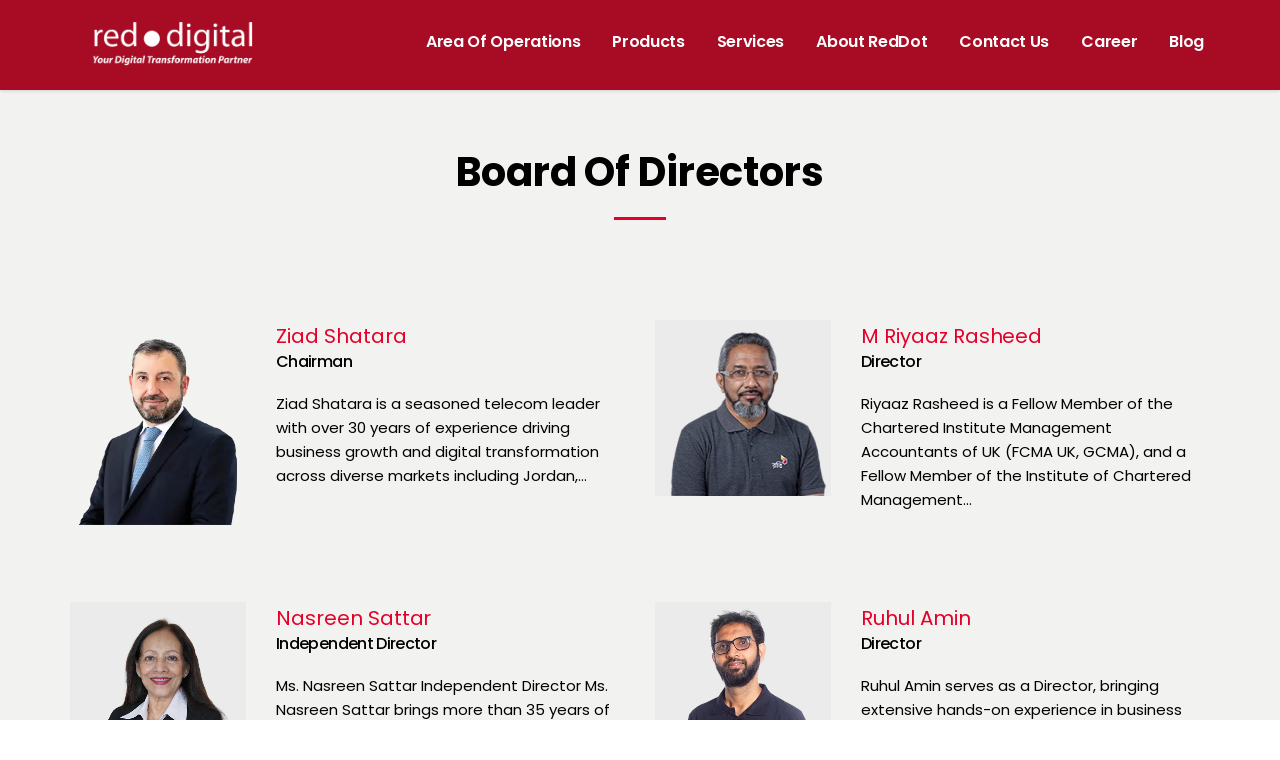

--- FILE ---
content_type: text/html; charset=UTF-8
request_url: https://www.reddotdigitalit.com/board-of-directors/
body_size: 13674
content:
<!DOCTYPE html>
<html lang="en-US">
<head>
    <meta charset="UTF-8">
    <meta name="viewport" content="width=device-width, initial-scale=1">
    <link rel="profile" href="http://gmpg.org/xfn/11">
    <link rel="pingback" href="https://www.reddotdigitalit.com/xmlrpc.php">
    <title>Board Of Directors &#8211; RedDot Digital Limited</title>
<meta name='robots' content='max-image-preview:large' />
<link rel='dns-prefetch' href='//fonts.googleapis.com' />
<link rel='dns-prefetch' href='//s.w.org' />
<link rel="alternate" type="application/rss+xml" title="RedDot Digital Limited &raquo; Feed" href="https://www.reddotdigitalit.com/feed/" />
<link rel="alternate" type="application/rss+xml" title="RedDot Digital Limited &raquo; Comments Feed" href="https://www.reddotdigitalit.com/comments/feed/" />
<link rel='stylesheet' id='wp-block-library-css'  href='https://www.reddotdigitalit.com/wp-includes/css/dist/block-library/style.min.css?ver=5.9.2' type='text/css' media='all' />
<style id='global-styles-inline-css' type='text/css'>
body{--wp--preset--color--black: #000000;--wp--preset--color--cyan-bluish-gray: #abb8c3;--wp--preset--color--white: #ffffff;--wp--preset--color--pale-pink: #f78da7;--wp--preset--color--vivid-red: #cf2e2e;--wp--preset--color--luminous-vivid-orange: #ff6900;--wp--preset--color--luminous-vivid-amber: #fcb900;--wp--preset--color--light-green-cyan: #7bdcb5;--wp--preset--color--vivid-green-cyan: #00d084;--wp--preset--color--pale-cyan-blue: #8ed1fc;--wp--preset--color--vivid-cyan-blue: #0693e3;--wp--preset--color--vivid-purple: #9b51e0;--wp--preset--gradient--vivid-cyan-blue-to-vivid-purple: linear-gradient(135deg,rgba(6,147,227,1) 0%,rgb(155,81,224) 100%);--wp--preset--gradient--light-green-cyan-to-vivid-green-cyan: linear-gradient(135deg,rgb(122,220,180) 0%,rgb(0,208,130) 100%);--wp--preset--gradient--luminous-vivid-amber-to-luminous-vivid-orange: linear-gradient(135deg,rgba(252,185,0,1) 0%,rgba(255,105,0,1) 100%);--wp--preset--gradient--luminous-vivid-orange-to-vivid-red: linear-gradient(135deg,rgba(255,105,0,1) 0%,rgb(207,46,46) 100%);--wp--preset--gradient--very-light-gray-to-cyan-bluish-gray: linear-gradient(135deg,rgb(238,238,238) 0%,rgb(169,184,195) 100%);--wp--preset--gradient--cool-to-warm-spectrum: linear-gradient(135deg,rgb(74,234,220) 0%,rgb(151,120,209) 20%,rgb(207,42,186) 40%,rgb(238,44,130) 60%,rgb(251,105,98) 80%,rgb(254,248,76) 100%);--wp--preset--gradient--blush-light-purple: linear-gradient(135deg,rgb(255,206,236) 0%,rgb(152,150,240) 100%);--wp--preset--gradient--blush-bordeaux: linear-gradient(135deg,rgb(254,205,165) 0%,rgb(254,45,45) 50%,rgb(107,0,62) 100%);--wp--preset--gradient--luminous-dusk: linear-gradient(135deg,rgb(255,203,112) 0%,rgb(199,81,192) 50%,rgb(65,88,208) 100%);--wp--preset--gradient--pale-ocean: linear-gradient(135deg,rgb(255,245,203) 0%,rgb(182,227,212) 50%,rgb(51,167,181) 100%);--wp--preset--gradient--electric-grass: linear-gradient(135deg,rgb(202,248,128) 0%,rgb(113,206,126) 100%);--wp--preset--gradient--midnight: linear-gradient(135deg,rgb(2,3,129) 0%,rgb(40,116,252) 100%);--wp--preset--duotone--dark-grayscale: url('#wp-duotone-dark-grayscale');--wp--preset--duotone--grayscale: url('#wp-duotone-grayscale');--wp--preset--duotone--purple-yellow: url('#wp-duotone-purple-yellow');--wp--preset--duotone--blue-red: url('#wp-duotone-blue-red');--wp--preset--duotone--midnight: url('#wp-duotone-midnight');--wp--preset--duotone--magenta-yellow: url('#wp-duotone-magenta-yellow');--wp--preset--duotone--purple-green: url('#wp-duotone-purple-green');--wp--preset--duotone--blue-orange: url('#wp-duotone-blue-orange');--wp--preset--font-size--small: 13px;--wp--preset--font-size--medium: 20px;--wp--preset--font-size--large: 36px;--wp--preset--font-size--x-large: 42px;}.has-black-color{color: var(--wp--preset--color--black) !important;}.has-cyan-bluish-gray-color{color: var(--wp--preset--color--cyan-bluish-gray) !important;}.has-white-color{color: var(--wp--preset--color--white) !important;}.has-pale-pink-color{color: var(--wp--preset--color--pale-pink) !important;}.has-vivid-red-color{color: var(--wp--preset--color--vivid-red) !important;}.has-luminous-vivid-orange-color{color: var(--wp--preset--color--luminous-vivid-orange) !important;}.has-luminous-vivid-amber-color{color: var(--wp--preset--color--luminous-vivid-amber) !important;}.has-light-green-cyan-color{color: var(--wp--preset--color--light-green-cyan) !important;}.has-vivid-green-cyan-color{color: var(--wp--preset--color--vivid-green-cyan) !important;}.has-pale-cyan-blue-color{color: var(--wp--preset--color--pale-cyan-blue) !important;}.has-vivid-cyan-blue-color{color: var(--wp--preset--color--vivid-cyan-blue) !important;}.has-vivid-purple-color{color: var(--wp--preset--color--vivid-purple) !important;}.has-black-background-color{background-color: var(--wp--preset--color--black) !important;}.has-cyan-bluish-gray-background-color{background-color: var(--wp--preset--color--cyan-bluish-gray) !important;}.has-white-background-color{background-color: var(--wp--preset--color--white) !important;}.has-pale-pink-background-color{background-color: var(--wp--preset--color--pale-pink) !important;}.has-vivid-red-background-color{background-color: var(--wp--preset--color--vivid-red) !important;}.has-luminous-vivid-orange-background-color{background-color: var(--wp--preset--color--luminous-vivid-orange) !important;}.has-luminous-vivid-amber-background-color{background-color: var(--wp--preset--color--luminous-vivid-amber) !important;}.has-light-green-cyan-background-color{background-color: var(--wp--preset--color--light-green-cyan) !important;}.has-vivid-green-cyan-background-color{background-color: var(--wp--preset--color--vivid-green-cyan) !important;}.has-pale-cyan-blue-background-color{background-color: var(--wp--preset--color--pale-cyan-blue) !important;}.has-vivid-cyan-blue-background-color{background-color: var(--wp--preset--color--vivid-cyan-blue) !important;}.has-vivid-purple-background-color{background-color: var(--wp--preset--color--vivid-purple) !important;}.has-black-border-color{border-color: var(--wp--preset--color--black) !important;}.has-cyan-bluish-gray-border-color{border-color: var(--wp--preset--color--cyan-bluish-gray) !important;}.has-white-border-color{border-color: var(--wp--preset--color--white) !important;}.has-pale-pink-border-color{border-color: var(--wp--preset--color--pale-pink) !important;}.has-vivid-red-border-color{border-color: var(--wp--preset--color--vivid-red) !important;}.has-luminous-vivid-orange-border-color{border-color: var(--wp--preset--color--luminous-vivid-orange) !important;}.has-luminous-vivid-amber-border-color{border-color: var(--wp--preset--color--luminous-vivid-amber) !important;}.has-light-green-cyan-border-color{border-color: var(--wp--preset--color--light-green-cyan) !important;}.has-vivid-green-cyan-border-color{border-color: var(--wp--preset--color--vivid-green-cyan) !important;}.has-pale-cyan-blue-border-color{border-color: var(--wp--preset--color--pale-cyan-blue) !important;}.has-vivid-cyan-blue-border-color{border-color: var(--wp--preset--color--vivid-cyan-blue) !important;}.has-vivid-purple-border-color{border-color: var(--wp--preset--color--vivid-purple) !important;}.has-vivid-cyan-blue-to-vivid-purple-gradient-background{background: var(--wp--preset--gradient--vivid-cyan-blue-to-vivid-purple) !important;}.has-light-green-cyan-to-vivid-green-cyan-gradient-background{background: var(--wp--preset--gradient--light-green-cyan-to-vivid-green-cyan) !important;}.has-luminous-vivid-amber-to-luminous-vivid-orange-gradient-background{background: var(--wp--preset--gradient--luminous-vivid-amber-to-luminous-vivid-orange) !important;}.has-luminous-vivid-orange-to-vivid-red-gradient-background{background: var(--wp--preset--gradient--luminous-vivid-orange-to-vivid-red) !important;}.has-very-light-gray-to-cyan-bluish-gray-gradient-background{background: var(--wp--preset--gradient--very-light-gray-to-cyan-bluish-gray) !important;}.has-cool-to-warm-spectrum-gradient-background{background: var(--wp--preset--gradient--cool-to-warm-spectrum) !important;}.has-blush-light-purple-gradient-background{background: var(--wp--preset--gradient--blush-light-purple) !important;}.has-blush-bordeaux-gradient-background{background: var(--wp--preset--gradient--blush-bordeaux) !important;}.has-luminous-dusk-gradient-background{background: var(--wp--preset--gradient--luminous-dusk) !important;}.has-pale-ocean-gradient-background{background: var(--wp--preset--gradient--pale-ocean) !important;}.has-electric-grass-gradient-background{background: var(--wp--preset--gradient--electric-grass) !important;}.has-midnight-gradient-background{background: var(--wp--preset--gradient--midnight) !important;}.has-small-font-size{font-size: var(--wp--preset--font-size--small) !important;}.has-medium-font-size{font-size: var(--wp--preset--font-size--medium) !important;}.has-large-font-size{font-size: var(--wp--preset--font-size--large) !important;}.has-x-large-font-size{font-size: var(--wp--preset--font-size--x-large) !important;}
</style>
<link rel='stylesheet' id='eae-css-css'  href='https://www.reddotdigitalit.com/wp-content/plugins/addon-elements-for-elementor-page-builder/assets/css/eae.min.css?ver=1.12.2' type='text/css' media='all' />
<link rel='stylesheet' id='font-awesome-4-shim-css'  href='https://www.reddotdigitalit.com/wp-content/plugins/elementor/assets/lib/font-awesome/css/v4-shims.min.css?ver=1.0' type='text/css' media='all' />
<link rel='stylesheet' id='font-awesome-5-all-css'  href='https://www.reddotdigitalit.com/wp-content/plugins/elementor/assets/lib/font-awesome/css/all.min.css?ver=1.0' type='text/css' media='all' />
<link rel='stylesheet' id='vegas-css-css'  href='https://www.reddotdigitalit.com/wp-content/plugins/addon-elements-for-elementor-page-builder/assets/lib/vegas/vegas.min.css?ver=2.4.0' type='text/css' media='all' />
<link rel='stylesheet' id='contact-form-7-css'  href='https://www.reddotdigitalit.com/wp-content/plugins/contact-form-7/includes/css/styles.css?ver=5.4' type='text/css' media='all' />
<link rel='stylesheet' id='stm-stm-css'  href='https://www.reddotdigitalit.com/wp-content/uploads/stm_fonts/stm/stm.css?ver=1.0' type='text/css' media='all' />
<link rel='stylesheet' id='rs-plugin-settings-css'  href='https://www.reddotdigitalit.com/wp-content/plugins/revslider/public/assets/css/rs6.css?ver=6.3.9' type='text/css' media='all' />
<style id='rs-plugin-settings-inline-css' type='text/css'>
#rs-demo-id {}
</style>
<link rel='stylesheet' id='bootstrap-css'  href='https://www.reddotdigitalit.com/wp-content/themes/consulting/assets/css/bootstrap.min.css?ver=5.2.5' type='text/css' media='all' />
<link rel='stylesheet' id='font-awesome-css'  href='https://www.reddotdigitalit.com/wp-content/themes/consulting/assets/css/font-awesome.min.css?ver=5.2.5' type='text/css' media='all' />
<link rel='stylesheet' id='consulting-style-css'  href='https://www.reddotdigitalit.com/wp-content/themes/consulting/style.css?ver=5.2.5' type='text/css' media='all' />
<link rel='stylesheet' id='consulting-layout-css'  href='https://www.reddotdigitalit.com/wp-content/themes/consulting/assets/css/layouts/layout_mumbai/main.css?ver=5.2.5' type='text/css' media='all' />
<style id='consulting-layout-inline-css' type='text/css'>
.page_title{ background-repeat: no-repeat !important; background-image: url() !important; }.mtc, .mtc_h:hover{
					color: #000000!important
				}.stc, .stc_h:hover{
					color: #e3002a!important
				}.ttc, .ttc_h:hover{
					color: #e3001a!important
				}.mbc, .mbc_h:hover, .stm-search .stm_widget_search button{
					background-color: #000000!important
				}.sbc, .sbc_h:hover{
					background-color: #e3002a!important
				}.tbc, .tbc_h:hover{
					background-color: #e3001a!important
				}.mbdc, .mbdc_h:hover{
					border-color: #000000!important
				}.sbdc, .sbdc_h:hover{
					border-color: #e3002a!important
				}.tbdc, .tbdc_h:hover{
					border-color: #e3001a!important
				}.staff_list ul li .staff_info { pointer-events: none; } .staff_image { pointer-events: none; } #main{ padding-bottom: 0px !important; } .stm_services.style_6 .item .item_wr { background-color: #f7f7f7 !important; } .wp-caption{ padding: 0; } #bgred{ margin-bottom: 0 !important; } .mobile_grid_landscape .mobile_header .logo_wrapper { background: #A70C24; } #menu_toggle button:before{ background-color: white !important; } #menu_toggle.open button{ background-color: white !important; opacity: 0.05 !important; } #menu_toggle.open button:hover{ background-color: white !important; opacity: 1 !important; } #menu_toggle button{ background-color: white !important; } #menu_toggle button:after{ background-color: white !important; } h3{ margin-bottom: 0 !important; } .elementor-container{ margin-top: 0 !important; } .elementor-widget-wrap{ padding: 0 !important; } .stm-email, .stm-location-2, .stm-iphone{ display: none !important; width: 1px !important; } #contacts-2{ margin-left: 30px !important; } #nav_menu-2{ margin-left: 30px !important; } .page_title{ margin-bottom: 0 !important; } #fullpage{ background-color: #f2f2f1 !important; } .content-area{ background-color: #f2f2f1; } .elementor-element-populated{ background-color: ##f2f2f1 !important; } .top_nav,.header_top{ background-color: #A70C24 !important; color: #000000 !important; padding-top: 10px !important; } .main_menu_nav>li>a { color: #fff !important; } .main_menu_nav>li>a:hover { color: #f1f1f1 !important; font-weight: 500 !important; } .stm_gmap_wrapper .gmap_addresses .owl-dots-wr { display:none } body.sticky_menu.header_style_1 #header .top_nav.affix, body.sticky_menu.header_style_3 #header .top_nav.affix, body.sticky_menu.header_style_4 #header .top_nav.affix, body.sticky_menu.header_style_5 #header .top_nav.affix, body.sticky_menu.header_style_6 #header .top_nav.affix { background-color: #fff; } .stm_gmap_wrapper, .consulting_elementor_gmap { display: none; } .elementor-section.elementor-section-boxed>.elementor-container { margin-top: 0.2rem; } .stm_portfolio_grid .item .item_thumbnail{ height: 200px; } .portfolio_box .stm_portfolio_grid.style_3 .item a .bottom-box{ background-color: #fff; } .portfolio_box .stm_portfolio_grid.style_3 .item .item_thumbnail img { border: 1px solid #ddd; } .staff_list ul li .staff_info { pointer-events: visible; } .icon_box_inner p{ color: #000; } .page-id-1071 .elementor-widget-container p{ color: #000; } .page-id-1071 .elementor-tab-content p span{ color: #000 !important; } .page-id-10317 .elementor-widget-text-editor li{ font-size: 16px !important; line-height: 22px !important; margin: 0 20px 14px !important; } .stm_list-duty li .text{ color: #fff; } .stm_list-duty li .text { opacity: 1; } .stm_list-duty li { font-size: 15px; } #footer .footer_widgets .widget.widget_text p { font-size: 15px; } #footer .footer_widgets .widget.widget_nav_menu ul li { font-size: 15px; } /*.elementor-default .elementor-tab-content ul:not(.elementor-editor-element-settings) li, .elementor-default .elementor-text-editor ul:not(.elementor-editor-element-settings) li, .elementor-default .elementor-widget-text-editor ul:not(.elementor-editor-element-settings) li { font-size: 16px !important; color: #000; }*/ @media only screen and (max-width: 600px) { .elementor-section.elementor-section-boxed>.elementor-container { margin-top: 1.5rem; } } @media only screen and (max-width: 600px){ .mobile_grid_landscape .mobile_header .top_nav_mobile .main_menu_nav>li>a { text-transform: capitalize; background-color: #A70C24 !important; } } @media only screen and (max-width: 1024px){ .mobile_grid_landscape .mobile_header .top_nav_mobile .main_menu_nav>li>a { text-transform: capitalize; } } @media only screen and (max-width: 991px){ .mobile_header .top_nav_mobile .main_menu_nav>li>a { text-transform: capitalize; background-color: #A70C24 !important; } } section#contacts-2 { margin: 0 0 0px ; } .stm_services.style_6 .item .item_wr{ background-color: #fff; } .stm_services.style_6 .item .item_wr .content p { font-size: 16px; line-height: 22px; color: #000; } .stm_services h5 { font-weight: 700; font-size: 20px; } .stm_services .elementor-element .elementor-widget-container { pointer-events: none; } .stm_portfolio .elementor-element .elementor-widget-container { pointer-events: none; } .stm_contacts_widget.style_3 ul li .text{ color: #fff; } .stm_contacts_widget.style_3 ul li .text a{ font-size: 16px; } .mobile_header .header_info .header_socials { padding: 25px 10px; }
</style>
<link rel='stylesheet' id='select2-css'  href='https://www.reddotdigitalit.com/wp-content/themes/consulting/assets/css/select2.min.css?ver=5.2.5' type='text/css' media='all' />
<link rel='stylesheet' id='header_builder-css'  href='https://www.reddotdigitalit.com/wp-content/themes/consulting/assets/css/header_builder.css?ver=5.2.5' type='text/css' media='all' />
<link rel='stylesheet' id='consulting-global-styles-css'  href='https://www.reddotdigitalit.com/wp-content/themes/consulting/assets/css/layouts/global_styles/main.css?ver=5.2.5' type='text/css' media='all' />
<style id='consulting-global-styles-inline-css' type='text/css'>

    
        .elementor-widget-video .eicon-play {
            border-color: #e3001a;
            background-color: #e3001a;
        }

        .elementor-widget-wp-widget-nav_menu ul li,
        .elementor-widget-wp-widget-nav_menu ul li a {
            color: #000000;
        }

        .elementor-widget-wp-widget-nav_menu ul li.current-cat:hover>a,
        .elementor-widget-wp-widget-nav_menu ul li.current-cat>a,
        .elementor-widget-wp-widget-nav_menu ul li.current-menu-item:hover>a,
        .elementor-widget-wp-widget-nav_menu ul li.current-menu-item>a,
        .elementor-widget-wp-widget-nav_menu ul li.current_page_item:hover>a,
        .elementor-widget-wp-widget-nav_menu ul li.current_page_item>a,
        .elementor-widget-wp-widget-nav_menu ul li:hover>a {
            border-left-color: #e3002a;
        }

        div.elementor-widget-button a.elementor-button,
        div.elementor-widget-button .elementor-button {
            background-color: #000000;
        }

        div.elementor-widget-button a.elementor-button:hover,
        div.elementor-widget-button .elementor-button:hover {
            background-color: #e3001a;
            color: #000000;
        }

        .elementor-default .elementor-text-editor ul:not(.elementor-editor-element-settings) li:before,
        .elementor-default .elementor-widget-text-editor ul:not(.elementor-editor-element-settings) li:before {
            color: #e3002a;
        }

        .consulting_elementor_wrapper .elementor-tabs .elementor-tabs-content-wrapper .elementor-tab-mobile-title,
        .consulting_elementor_wrapper .elementor-tabs .elementor-tabs-wrapper .elementor-tab-title {
            background-color: #e3001a;
        }

        .consulting_elementor_wrapper .elementor-tabs .elementor-tabs-content-wrapper .elementor-tab-mobile-title,
        .consulting_elementor_wrapper .elementor-tabs .elementor-tabs-wrapper .elementor-tab-title a {
            color: #000000;
        }

        .consulting_elementor_wrapper .elementor-tabs .elementor-tabs-content-wrapper .elementor-tab-mobile-title.elementor-active,
        .consulting_elementor_wrapper .elementor-tabs .elementor-tabs-wrapper .elementor-tab-title.elementor-active {
            background-color: #000000;
        }

        .consulting_elementor_wrapper .elementor-tabs .elementor-tabs-content-wrapper .elementor-tab-mobile-title.elementor-active,
        .consulting_elementor_wrapper .elementor-tabs .elementor-tabs-wrapper .elementor-tab-title.elementor-active a {
            color: #e3001a;
        }

        .radial-progress .circle .mask .fill {
            background-color: #e3001a;
        }

    

    
</style>
<link rel='stylesheet' id='stm_megamenu-css'  href='https://www.reddotdigitalit.com/wp-content/themes/consulting/inc/megamenu/assets/css/megamenu.css?ver=5.9.2' type='text/css' media='all' />
<link rel='stylesheet' id='elementor-icons-css'  href='https://www.reddotdigitalit.com/wp-content/plugins/elementor/assets/lib/eicons/css/elementor-icons.min.css?ver=5.11.0' type='text/css' media='all' />
<link rel='stylesheet' id='elementor-animations-css'  href='https://www.reddotdigitalit.com/wp-content/plugins/elementor/assets/lib/animations/animations.min.css?ver=3.1.4' type='text/css' media='all' />
<link rel='stylesheet' id='elementor-frontend-css'  href='https://www.reddotdigitalit.com/wp-content/plugins/elementor/assets/css/frontend.min.css?ver=3.1.4' type='text/css' media='all' />
<link rel='stylesheet' id='elementor-post-7082-css'  href='https://www.reddotdigitalit.com/wp-content/uploads/elementor/css/post-7082.css?ver=1683435025' type='text/css' media='all' />
<link rel='stylesheet' id='elementor-post-8680-css'  href='https://www.reddotdigitalit.com/wp-content/uploads/elementor/css/post-8680.css?ver=1760511957' type='text/css' media='all' />
<link rel='stylesheet' id='stm-google-fonts-css'  href='//fonts.googleapis.com/css?family=Poppins%7CPoppins%3A300%2C700%2C400%2C500%2C600&#038;subset=latin%2Clatin-ext%2Cdevanagari&#038;ver=5.2.5' type='text/css' media='all' />
<link rel='stylesheet' id='google-fonts-1-css'  href='https://fonts.googleapis.com/css?family=Roboto%3A100%2C100italic%2C200%2C200italic%2C300%2C300italic%2C400%2C400italic%2C500%2C500italic%2C600%2C600italic%2C700%2C700italic%2C800%2C800italic%2C900%2C900italic%7CRoboto+Slab%3A100%2C100italic%2C200%2C200italic%2C300%2C300italic%2C400%2C400italic%2C500%2C500italic%2C600%2C600italic%2C700%2C700italic%2C800%2C800italic%2C900%2C900italic&#038;ver=5.9.2' type='text/css' media='all' />
<script type='text/javascript' src='https://www.reddotdigitalit.com/wp-includes/js/jquery/jquery.min.js?ver=3.6.0' id='jquery-core-js'></script>
<script type='text/javascript' src='https://www.reddotdigitalit.com/wp-includes/js/jquery/jquery-migrate.min.js?ver=3.3.2' id='jquery-migrate-js'></script>
<script type='text/javascript' src='https://www.reddotdigitalit.com/wp-content/plugins/revslider/public/assets/js/rbtools.min.js?ver=6.3.9' id='tp-tools-js'></script>
<script type='text/javascript' src='https://www.reddotdigitalit.com/wp-content/plugins/revslider/public/assets/js/rs6.min.js?ver=6.3.9' id='revmin-js'></script>
<script type='text/javascript' src='https://www.reddotdigitalit.com/wp-content/themes/consulting/inc/megamenu/assets/js/megamenu.js?ver=5.9.2' id='stm_megamenu-js'></script>
<link rel="https://api.w.org/" href="https://www.reddotdigitalit.com/wp-json/" /><link rel="alternate" type="application/json" href="https://www.reddotdigitalit.com/wp-json/wp/v2/pages/8680" /><link rel="EditURI" type="application/rsd+xml" title="RSD" href="https://www.reddotdigitalit.com/xmlrpc.php?rsd" />
<meta name="generator" content="WordPress 5.9.2" />
<link rel="canonical" href="https://www.reddotdigitalit.com/board-of-directors/" />
<link rel='shortlink' href='https://www.reddotdigitalit.com/?p=8680' />
<link rel="alternate" type="application/json+oembed" href="https://www.reddotdigitalit.com/wp-json/oembed/1.0/embed?url=https%3A%2F%2Fwww.reddotdigitalit.com%2Fboard-of-directors%2F" />
<link rel="alternate" type="text/xml+oembed" href="https://www.reddotdigitalit.com/wp-json/oembed/1.0/embed?url=https%3A%2F%2Fwww.reddotdigitalit.com%2Fboard-of-directors%2F&#038;format=xml" />
		<script>
			( function() {
				window.onpageshow = function( event ) {
					// Defined window.wpforms means that a form exists on a page.
					// If so and back/forward button has been clicked,
					// force reload a page to prevent the submit button state stuck.
					if ( typeof window.wpforms !== 'undefined' && event.persisted ) {
						window.location.reload();
					}
				};
			}() );
		</script>
		        <script type="text/javascript">
            var ajaxurl = 'https://www.reddotdigitalit.com/wp-admin/admin-ajax.php';
            var stm_ajax_load_events = '5e9b7e558e';
            var stm_ajax_load_portfolio = 'f1b5b28f55';
            var stm_ajax_add_event_member_sc = '50cad102d4';
            var stm_custom_register = '2fd28c70b6';
            var stm_get_prices = 'bc8093f285';
            var stm_get_history = '1685f8ab29';
            var consulting_install_plugin = '8c8af20d06';
            var stm_ajax_add_review = '9572402fb0';
        </script>
        <meta name="generator" content="Powered by Slider Revolution 6.3.9 - responsive, Mobile-Friendly Slider Plugin for WordPress with comfortable drag and drop interface." />
<link rel="icon" href="https://www.reddotdigitalit.com/wp-content/uploads/2021/06/cropped-r.d-32x32.png" sizes="32x32" />
<link rel="icon" href="https://www.reddotdigitalit.com/wp-content/uploads/2021/06/cropped-r.d-192x192.png" sizes="192x192" />
<link rel="apple-touch-icon" href="https://www.reddotdigitalit.com/wp-content/uploads/2021/06/cropped-r.d-180x180.png" />
<meta name="msapplication-TileImage" content="https://www.reddotdigitalit.com/wp-content/uploads/2021/06/cropped-r.d-270x270.png" />
<script type="text/javascript">function setREVStartSize(e){
			//window.requestAnimationFrame(function() {				 
				window.RSIW = window.RSIW===undefined ? window.innerWidth : window.RSIW;	
				window.RSIH = window.RSIH===undefined ? window.innerHeight : window.RSIH;	
				try {								
					var pw = document.getElementById(e.c).parentNode.offsetWidth,
						newh;
					pw = pw===0 || isNaN(pw) ? window.RSIW : pw;
					e.tabw = e.tabw===undefined ? 0 : parseInt(e.tabw);
					e.thumbw = e.thumbw===undefined ? 0 : parseInt(e.thumbw);
					e.tabh = e.tabh===undefined ? 0 : parseInt(e.tabh);
					e.thumbh = e.thumbh===undefined ? 0 : parseInt(e.thumbh);
					e.tabhide = e.tabhide===undefined ? 0 : parseInt(e.tabhide);
					e.thumbhide = e.thumbhide===undefined ? 0 : parseInt(e.thumbhide);
					e.mh = e.mh===undefined || e.mh=="" || e.mh==="auto" ? 0 : parseInt(e.mh,0);		
					if(e.layout==="fullscreen" || e.l==="fullscreen") 						
						newh = Math.max(e.mh,window.RSIH);					
					else{					
						e.gw = Array.isArray(e.gw) ? e.gw : [e.gw];
						for (var i in e.rl) if (e.gw[i]===undefined || e.gw[i]===0) e.gw[i] = e.gw[i-1];					
						e.gh = e.el===undefined || e.el==="" || (Array.isArray(e.el) && e.el.length==0)? e.gh : e.el;
						e.gh = Array.isArray(e.gh) ? e.gh : [e.gh];
						for (var i in e.rl) if (e.gh[i]===undefined || e.gh[i]===0) e.gh[i] = e.gh[i-1];
											
						var nl = new Array(e.rl.length),
							ix = 0,						
							sl;					
						e.tabw = e.tabhide>=pw ? 0 : e.tabw;
						e.thumbw = e.thumbhide>=pw ? 0 : e.thumbw;
						e.tabh = e.tabhide>=pw ? 0 : e.tabh;
						e.thumbh = e.thumbhide>=pw ? 0 : e.thumbh;					
						for (var i in e.rl) nl[i] = e.rl[i]<window.RSIW ? 0 : e.rl[i];
						sl = nl[0];									
						for (var i in nl) if (sl>nl[i] && nl[i]>0) { sl = nl[i]; ix=i;}															
						var m = pw>(e.gw[ix]+e.tabw+e.thumbw) ? 1 : (pw-(e.tabw+e.thumbw)) / (e.gw[ix]);					
						newh =  (e.gh[ix] * m) + (e.tabh + e.thumbh);
					}				
					if(window.rs_init_css===undefined) window.rs_init_css = document.head.appendChild(document.createElement("style"));					
					document.getElementById(e.c).height = newh+"px";
					window.rs_init_css.innerHTML += "#"+e.c+"_wrapper { height: "+newh+"px }";				
				} catch(e){
					console.log("Failure at Presize of Slider:" + e)
				}					   
			//});
		  };</script>
<style type="text/css" title="dynamic-css" class="options-output">.top_nav_wr .top_nav .logo a img{width:175px;}body,
					body .vc_general.vc_btn3 small,
					.default_widgets .widget.widget_nav_menu ul li .children li,
					.default_widgets .widget.widget_categories ul li .children li,
					.default_widgets .widget.widget_product_categories ul li .children li,
					.stm_sidebar .widget.widget_nav_menu ul li .children li,
					.stm_sidebar .widget.widget_categories ul li .children li,
					.stm_sidebar .widget.widget_product_categories ul li .children li,
					.shop_widgets .widget.widget_nav_menu ul li .children li,
					.shop_widgets .widget.widget_categories ul li .children li,
					.shop_widgets .widget.widget_product_categories ul li .children li,
					body.header_style_4 .header_top .icon_text .text strong{font-family:Poppins;}.elementor-progress-text, .elementor-tab-title a, .consulting_heading_font,.elementor-widget-wp-widget-nav_menu ul li, .elementor-button-text, .elementor-tab-title h1, .h1,
					h2, .h2,
					h3, .h3,
					h4, .h4,
					h5, .h5,
					h6, .h6,
					.top_nav .top_nav_wrapper > ul,
					.top_nav .icon_text strong,
					.stm_testimonials .item .testimonial-info .testimonial-text .name,
					.stats_counter .counter_title,
					.stm_contact .stm_contact_info .stm_contact_job,
					.vacancy_table_wr .vacancy_table thead th,
					.testimonials_carousel .testimonial .info .position,
					.testimonials_carousel .testimonial .info .company,
					.stm_gmap_wrapper .gmap_addresses .addresses .item .title,
					.company_history > ul > li .year,
					.stm_contacts_widget,
					.stm_works_wr.grid .stm_works .item .item_wr .title,
					.stm_works_wr.grid_with_filter .stm_works .item .info .title,
					body .vc_general.vc_btn3,
					.consulting-rev-title,
					.consulting-rev-title-2,
					.consulting-rev-title-3,
					.consulting-rev-text,
					body .vc_tta-container .vc_tta.vc_general.vc_tta-tabs.theme_style .vc_tta-tabs-container .vc_tta-tabs-list .vc_tta-tab a,
					strong, b,
					.button,
					.woocommerce a.button,
					.woocommerce button.button,
					.woocommerce input.button,
					.woocommerce-cart .wc-proceed-to-checkout a.checkout-button,
					.woocommerce input.button.alt,
					.request_callback p,
					ul.comment-list .comment .comment-author,
					.page-numbers .page-numbers,
					#footer .footer_widgets .widget.widget_recent_entries ul li a,
					.default_widgets .widget.widget_nav_menu ul li,
					.default_widgets .widget.widget_categories ul li,
					.default_widgets .widget.widget_product_categories ul li,
					.stm_sidebar .widget.widget_nav_menu ul li, .stm_sidebar .widget.widget_categories ul li,
					.stm_sidebar .widget.widget_product_categories ul li,
					.shop_widgets .widget.widget_nav_menu ul li,
					.shop_widgets .widget.widget_categories ul li,
					.shop_widgets .widget.widget_product_categories ul li,
					.default_widgets .widget.widget_recent_entries ul li a,
					.stm_sidebar .widget.widget_recent_entries ul li a,
					.shop_widgets .widget.widget_recent_entries ul li a,
					.staff_bottom_wr .staff_bottom .infos .info,
					.woocommerce .widget_price_filter .price_slider_amount .button,
					.woocommerce ul.product_list_widget li .product-title,
					.woocommerce ul.products li.product .price,
					.woocommerce a.added_to_cart,
					.woocommerce div.product .woocommerce-tabs ul.tabs li a,
					.woocommerce div.product form.cart .variations label,
					.woocommerce table.shop_table th,
					.woocommerce-cart table.cart th.product-name a,
					.woocommerce-cart table.cart td.product-name a,
					.woocommerce-cart table.cart th .amount,
					.woocommerce-cart table.cart td .amount,
					.stm_services .item .item_wr .content .read_more,
					.staff_list ul li .staff_info .staff_department,
					.stm_partner.style_2 .stm_partner_content .position,
					.wpb_text_column ul li,
					.comment-body .comment-text ul li,
					body.header_style_4 .header_top .icon_text.big .text strong,
					.info_box .read_more,
					.stm_services_tabs .service_tab_item .service_name,
					.stm_services_tabs .services_categories ul li a,
					.stm_services_tabs .service_tab_item .service_cost,
					.vc_custom_heading .subtitle,
					.stm_gmap_wrapper .gmap_addresses .addresses .item .title,
					.info_box h4,
					.testimonials_carousel.style_2 .item .testimonial-info .testimonial-text .name,
					.staff_carousel_item .staff_department,
					body.header_style_5 .header_top .info-text strong,
					.stm_works_wr.grid_2.style_1 .stm_works .item .item_wr .title,
					.stm_works_wr.grid_2.style_2 .stm_works .item .item_wr .title,
					.stm_works_wr.grid_with_filter.style_1 .stm_works .item .item_wr .title,
					.stm_works_wr.grid_with_filter.style_2 .stm_works .item .item_wr .title,
					body.header_style_7 .side_nav .main_menu_nav > li > a,
					body.header_style_7 .side_nav .main_menu_nav > li ul li a,
					body.header_style_5 .header_top .info-text b{font-family:Poppins;}body{font-weight:400;}body{font-size:16px;}p{font-size:16px;}h1, .h1{font-size:60px;}h1, .h1{text-transform:none;}h2, .h2{font-size:40px;}h2, .h2{line-height:44px;}h2, .h2{text-transform:none;}h3, .h3{font-size:28px;}h3, .h3{line-height:28px;}h4, .h4{font-size:26px;}h5, .h5{font-size:20px;}h6, .h6{font-size:18px;}</style>
<style id="wpforms-css-vars-root">
				:root {
					--wpforms-field-border-radius: 3px;
--wpforms-field-border-style: solid;
--wpforms-field-border-size: 1px;
--wpforms-field-background-color: #ffffff;
--wpforms-field-border-color: rgba( 0, 0, 0, 0.25 );
--wpforms-field-border-color-spare: rgba( 0, 0, 0, 0.25 );
--wpforms-field-text-color: rgba( 0, 0, 0, 0.7 );
--wpforms-field-menu-color: #ffffff;
--wpforms-label-color: rgba( 0, 0, 0, 0.85 );
--wpforms-label-sublabel-color: rgba( 0, 0, 0, 0.55 );
--wpforms-label-error-color: #d63637;
--wpforms-button-border-radius: 3px;
--wpforms-button-border-style: none;
--wpforms-button-border-size: 1px;
--wpforms-button-background-color: #066aab;
--wpforms-button-border-color: #066aab;
--wpforms-button-text-color: #ffffff;
--wpforms-page-break-color: #066aab;
--wpforms-background-image: none;
--wpforms-background-position: center center;
--wpforms-background-repeat: no-repeat;
--wpforms-background-size: cover;
--wpforms-background-width: 100px;
--wpforms-background-height: 100px;
--wpforms-background-color: rgba( 0, 0, 0, 0 );
--wpforms-background-url: none;
--wpforms-container-padding: 0px;
--wpforms-container-border-style: none;
--wpforms-container-border-width: 1px;
--wpforms-container-border-color: #000000;
--wpforms-container-border-radius: 3px;
--wpforms-field-size-input-height: 43px;
--wpforms-field-size-input-spacing: 15px;
--wpforms-field-size-font-size: 16px;
--wpforms-field-size-line-height: 19px;
--wpforms-field-size-padding-h: 14px;
--wpforms-field-size-checkbox-size: 16px;
--wpforms-field-size-sublabel-spacing: 5px;
--wpforms-field-size-icon-size: 1;
--wpforms-label-size-font-size: 16px;
--wpforms-label-size-line-height: 19px;
--wpforms-label-size-sublabel-font-size: 14px;
--wpforms-label-size-sublabel-line-height: 17px;
--wpforms-button-size-font-size: 17px;
--wpforms-button-size-height: 41px;
--wpforms-button-size-padding-h: 15px;
--wpforms-button-size-margin-top: 10px;
--wpforms-container-shadow-size-box-shadow: none;

				}
			</style></head>
<body class="page-template-default page page-id-8680 site_layout_mumbai  header_style_6 sticky_menu title_box_image_added mobile_grid_landscape vc_sidebar_page elementor-default elementor-kit-7082 elementor-page elementor-page-8680">
<svg xmlns="http://www.w3.org/2000/svg" viewBox="0 0 0 0" width="0" height="0" focusable="false" role="none" style="visibility: hidden; position: absolute; left: -9999px; overflow: hidden;" ><defs><filter id="wp-duotone-dark-grayscale"><feColorMatrix color-interpolation-filters="sRGB" type="matrix" values=" .299 .587 .114 0 0 .299 .587 .114 0 0 .299 .587 .114 0 0 .299 .587 .114 0 0 " /><feComponentTransfer color-interpolation-filters="sRGB" ><feFuncR type="table" tableValues="0 0.49803921568627" /><feFuncG type="table" tableValues="0 0.49803921568627" /><feFuncB type="table" tableValues="0 0.49803921568627" /><feFuncA type="table" tableValues="1 1" /></feComponentTransfer><feComposite in2="SourceGraphic" operator="in" /></filter></defs></svg><svg xmlns="http://www.w3.org/2000/svg" viewBox="0 0 0 0" width="0" height="0" focusable="false" role="none" style="visibility: hidden; position: absolute; left: -9999px; overflow: hidden;" ><defs><filter id="wp-duotone-grayscale"><feColorMatrix color-interpolation-filters="sRGB" type="matrix" values=" .299 .587 .114 0 0 .299 .587 .114 0 0 .299 .587 .114 0 0 .299 .587 .114 0 0 " /><feComponentTransfer color-interpolation-filters="sRGB" ><feFuncR type="table" tableValues="0 1" /><feFuncG type="table" tableValues="0 1" /><feFuncB type="table" tableValues="0 1" /><feFuncA type="table" tableValues="1 1" /></feComponentTransfer><feComposite in2="SourceGraphic" operator="in" /></filter></defs></svg><svg xmlns="http://www.w3.org/2000/svg" viewBox="0 0 0 0" width="0" height="0" focusable="false" role="none" style="visibility: hidden; position: absolute; left: -9999px; overflow: hidden;" ><defs><filter id="wp-duotone-purple-yellow"><feColorMatrix color-interpolation-filters="sRGB" type="matrix" values=" .299 .587 .114 0 0 .299 .587 .114 0 0 .299 .587 .114 0 0 .299 .587 .114 0 0 " /><feComponentTransfer color-interpolation-filters="sRGB" ><feFuncR type="table" tableValues="0.54901960784314 0.98823529411765" /><feFuncG type="table" tableValues="0 1" /><feFuncB type="table" tableValues="0.71764705882353 0.25490196078431" /><feFuncA type="table" tableValues="1 1" /></feComponentTransfer><feComposite in2="SourceGraphic" operator="in" /></filter></defs></svg><svg xmlns="http://www.w3.org/2000/svg" viewBox="0 0 0 0" width="0" height="0" focusable="false" role="none" style="visibility: hidden; position: absolute; left: -9999px; overflow: hidden;" ><defs><filter id="wp-duotone-blue-red"><feColorMatrix color-interpolation-filters="sRGB" type="matrix" values=" .299 .587 .114 0 0 .299 .587 .114 0 0 .299 .587 .114 0 0 .299 .587 .114 0 0 " /><feComponentTransfer color-interpolation-filters="sRGB" ><feFuncR type="table" tableValues="0 1" /><feFuncG type="table" tableValues="0 0.27843137254902" /><feFuncB type="table" tableValues="0.5921568627451 0.27843137254902" /><feFuncA type="table" tableValues="1 1" /></feComponentTransfer><feComposite in2="SourceGraphic" operator="in" /></filter></defs></svg><svg xmlns="http://www.w3.org/2000/svg" viewBox="0 0 0 0" width="0" height="0" focusable="false" role="none" style="visibility: hidden; position: absolute; left: -9999px; overflow: hidden;" ><defs><filter id="wp-duotone-midnight"><feColorMatrix color-interpolation-filters="sRGB" type="matrix" values=" .299 .587 .114 0 0 .299 .587 .114 0 0 .299 .587 .114 0 0 .299 .587 .114 0 0 " /><feComponentTransfer color-interpolation-filters="sRGB" ><feFuncR type="table" tableValues="0 0" /><feFuncG type="table" tableValues="0 0.64705882352941" /><feFuncB type="table" tableValues="0 1" /><feFuncA type="table" tableValues="1 1" /></feComponentTransfer><feComposite in2="SourceGraphic" operator="in" /></filter></defs></svg><svg xmlns="http://www.w3.org/2000/svg" viewBox="0 0 0 0" width="0" height="0" focusable="false" role="none" style="visibility: hidden; position: absolute; left: -9999px; overflow: hidden;" ><defs><filter id="wp-duotone-magenta-yellow"><feColorMatrix color-interpolation-filters="sRGB" type="matrix" values=" .299 .587 .114 0 0 .299 .587 .114 0 0 .299 .587 .114 0 0 .299 .587 .114 0 0 " /><feComponentTransfer color-interpolation-filters="sRGB" ><feFuncR type="table" tableValues="0.78039215686275 1" /><feFuncG type="table" tableValues="0 0.94901960784314" /><feFuncB type="table" tableValues="0.35294117647059 0.47058823529412" /><feFuncA type="table" tableValues="1 1" /></feComponentTransfer><feComposite in2="SourceGraphic" operator="in" /></filter></defs></svg><svg xmlns="http://www.w3.org/2000/svg" viewBox="0 0 0 0" width="0" height="0" focusable="false" role="none" style="visibility: hidden; position: absolute; left: -9999px; overflow: hidden;" ><defs><filter id="wp-duotone-purple-green"><feColorMatrix color-interpolation-filters="sRGB" type="matrix" values=" .299 .587 .114 0 0 .299 .587 .114 0 0 .299 .587 .114 0 0 .299 .587 .114 0 0 " /><feComponentTransfer color-interpolation-filters="sRGB" ><feFuncR type="table" tableValues="0.65098039215686 0.40392156862745" /><feFuncG type="table" tableValues="0 1" /><feFuncB type="table" tableValues="0.44705882352941 0.4" /><feFuncA type="table" tableValues="1 1" /></feComponentTransfer><feComposite in2="SourceGraphic" operator="in" /></filter></defs></svg><svg xmlns="http://www.w3.org/2000/svg" viewBox="0 0 0 0" width="0" height="0" focusable="false" role="none" style="visibility: hidden; position: absolute; left: -9999px; overflow: hidden;" ><defs><filter id="wp-duotone-blue-orange"><feColorMatrix color-interpolation-filters="sRGB" type="matrix" values=" .299 .587 .114 0 0 .299 .587 .114 0 0 .299 .587 .114 0 0 .299 .587 .114 0 0 " /><feComponentTransfer color-interpolation-filters="sRGB" ><feFuncR type="table" tableValues="0.098039215686275 1" /><feFuncG type="table" tableValues="0 0.66274509803922" /><feFuncB type="table" tableValues="0.84705882352941 0.41960784313725" /><feFuncA type="table" tableValues="1 1" /></feComponentTransfer><feComposite in2="SourceGraphic" operator="in" /></filter></defs></svg><div id="wrapper">
    <div id="fullpage" class="content_wrapper">
                        <header id="header">
                                                                                                    
                        <div class="header_top clearfix">
                            <div class="container">
                                <div class="header_top_wrapper">
                                                                            <div class="logo media-left media-middle">
                                                                                                                                                <a href="https://www.reddotdigitalit.com/"><img
                                                                src="https://www.reddotdigitalit.com/wp-content/uploads/2024/03/RedDot-Logo-White.png"
                                                                style="width: 175px; height: px;"
                                                                alt="RedDot Digital Limited"/></a>
                                                                                                                                    </div>
                                                                        <div class="top_nav media-body media-middle">
                                                                                <div class="top_nav_wrapper clearfix">
                                            <ul id="menu-main-menu" class="main_menu_nav"><li id="menu-item-11454" class="menu-item menu-item-type-custom menu-item-object-custom menu-item-11454"><a href="#area-of-operations">Area Of Operations</a></li>
<li id="menu-item-12934" class="menu-item menu-item-type-custom menu-item-object-custom menu-item-12934"><a href="#products">Products</a></li>
<li id="menu-item-12941" class="menu-item menu-item-type-custom menu-item-object-custom menu-item-12941"><a href="#services">Services</a></li>
<li id="menu-item-7749" class="menu-item menu-item-type-post_type menu-item-object-page menu-item-7749"><a href="https://www.reddotdigitalit.com/aboutus/">About RedDot</a></li>
<li id="menu-item-7753" class="menu-item menu-item-type-post_type menu-item-object-page menu-item-7753"><a href="https://www.reddotdigitalit.com/contact-us/">Contact Us</a></li>
<li id="menu-item-8960" class="menu-item menu-item-type-custom menu-item-object-custom menu-item-8960"><a href="https://www.robi.com.bd/en/personal/career">Career</a></li>
<li id="menu-item-13668" class="menu-item menu-item-type-taxonomy menu-item-object-category menu-item-13668"><a href="https://www.reddotdigitalit.com/category/blog/">Blog</a></li>
</ul>                                        </div>
                                    </div>
                                </div>
                            </div>
                        </div>

                                        <div class="mobile_header">
                        <div class="logo_wrapper clearfix">
                            <div class="logo">
                                                                    <a href="https://www.reddotdigitalit.com/"><img
                                                src="https://www.reddotdigitalit.com/wp-content/uploads/2024/03/RedDot-Logo-White.png"
                                                style="width: 175px; height: px;"
                                                alt="RedDot Digital Limited"/></a>
                                                            </div>
                            <div id="menu_toggle">
                                <button></button>
                            </div>
                        </div>
                        <div class="header_info">
                            <div class="top_nav_mobile">
                                <ul id="menu-main-menu-1" class="main_menu_nav"><li class="menu-item menu-item-type-custom menu-item-object-custom menu-item-11454"><a href="#area-of-operations">Area Of Operations</a></li>
<li class="menu-item menu-item-type-custom menu-item-object-custom menu-item-12934"><a href="#products">Products</a></li>
<li class="menu-item menu-item-type-custom menu-item-object-custom menu-item-12941"><a href="#services">Services</a></li>
<li class="menu-item menu-item-type-post_type menu-item-object-page menu-item-7749"><a href="https://www.reddotdigitalit.com/aboutus/">About RedDot</a></li>
<li class="menu-item menu-item-type-post_type menu-item-object-page menu-item-7753"><a href="https://www.reddotdigitalit.com/contact-us/">Contact Us</a></li>
<li class="menu-item menu-item-type-custom menu-item-object-custom menu-item-8960"><a href="https://www.robi.com.bd/en/personal/career">Career</a></li>
<li class="menu-item menu-item-type-taxonomy menu-item-object-category menu-item-13668"><a href="https://www.reddotdigitalit.com/category/blog/">Blog</a></li>
</ul>                            </div>
                                                        
                        </div>
                    </div>
                                    </header>
        <div id="main" >
                        <div class="">

	<div class="content-area">

		
<article id="post-8680" class="consulting_elementor_wrapper post-8680 page type-page status-publish hentry">

	<div class="entry-content">
		            <div class="text_block consulting_elementor_wrapper clearfix">
                		<div data-elementor-type="wp-page" data-elementor-id="8680" class="elementor elementor-8680" data-elementor-settings="[]">
							<div class="elementor-section-wrap">
							<section class="has_eae_slider elementor-section elementor-top-section elementor-element elementor-element-20b2380 elementor-section-boxed elementor-section-height-default elementor-section-height-default" data-id="20b2380" data-element_type="section">
						<div class="elementor-container elementor-column-gap-default">
					<div class="has_eae_slider elementor-column elementor-col-100 elementor-top-column elementor-element elementor-element-34df24d" data-id="34df24d" data-element_type="column">
			<div class="elementor-widget-wrap elementor-element-populated">
								<div class="elementor-element elementor-element-23b0fb4 elementor-widget elementor-widget-spacer" data-id="23b0fb4" data-element_type="widget" data-widget_type="spacer.default">
				<div class="elementor-widget-container">
					<div class="elementor-spacer">
			<div class="elementor-spacer-inner"></div>
		</div>
				</div>
				</div>
					</div>
		</div>
							</div>
		</section>
				<section class="has_eae_slider elementor-section elementor-top-section elementor-element elementor-element-616d7990 elementor-section-boxed elementor-section-height-default elementor-section-height-default" data-id="616d7990" data-element_type="section" data-settings="{&quot;background_background&quot;:&quot;classic&quot;}">
						<div class="elementor-container elementor-column-gap-default">
					<div class="has_eae_slider elementor-column elementor-col-100 elementor-top-column elementor-element elementor-element-1194c490" data-id="1194c490" data-element_type="column">
			<div class="elementor-widget-wrap elementor-element-populated">
								<div class="elementor-element elementor-element-5c45590e elementor-widget elementor-widget-vc_custom_heading" data-id="5c45590e" data-element_type="widget" data-widget_type="vc_custom_heading.default">
				<div class="elementor-widget-container">
			<div class=" vc_custom_heading  consulting_heading_font  text_align_center" ><h2 style="text-align: center;font-weight:700" class="consulting-custom-title">Board Of Directors</h2></div>		</div>
				</div>
				<div class="elementor-element elementor-element-0a0f6f5 elementor-widget elementor-widget-spacer" data-id="0a0f6f5" data-element_type="widget" data-widget_type="spacer.default">
				<div class="elementor-widget-container">
					<div class="elementor-spacer">
			<div class="elementor-spacer-inner"></div>
		</div>
				</div>
				</div>
				<div class="elementor-element elementor-element-56b20367 elementor-widget elementor-widget-stm_staff_list" data-id="56b20367" data-element_type="widget" data-widget_type="stm_staff_list.default">
				<div class="elementor-widget-container">
			

    
        <div class="staff_list consulting_elementor_staff_list grid cols_2 img_default">
            <ul class="staff_with_icons">
                                    <li>
                                                                                                            <div class="staff_image">
                                    <a href="https://www.reddotdigitalit.com/staff/ziad-shatara/">
                                        <img loading="lazy" width="300" height="349" src="https://www.reddotdigitalit.com/wp-content/uploads/2025/10/opcos-smart-ziad.webp" class="attachment-consulting-image-550x550-croped size-consulting-image-550x550-croped wp-post-image" alt="ziad-shatara" srcset="https://www.reddotdigitalit.com/wp-content/uploads/2025/10/opcos-smart-ziad.webp 300w, https://www.reddotdigitalit.com/wp-content/uploads/2025/10/opcos-smart-ziad-258x300.webp 258w" sizes="(max-width: 300px) 100vw, 300px" />                                    </a>
                                    <ul class="staff_socials hidden">
                                                                                    <li class="staff_facebook">
                                                <a href="#"><i
                                                        class="fa fa-facebook"></i></a>
                                            </li>
                                                                                                                            <li class="staff_twitter">
                                                <a href="#"><i
                                                        class="fa fa-twitter"></i></a>
                                            </li>
                                                                                                                            <li class="staff_google_plus">
                                                <a href="#"><i
                                                        class="fa fa-google-plus"></i></a>
                                            </li>
                                                                                                                            <li class="staff_linkedin">
                                                <a href="#"><i
                                                        class="fa fa-linkedin"></i></a>
                                            </li>
                                                                            </ul>
                                </div>
                                                        <div class="staff_info">
                                <h4 class="no_stripe">
                                    <a href="https://www.reddotdigitalit.com/staff/ziad-shatara/" class="secondary_font_color_hv text_decoration_none">Ziad Shatara</a>
                                </h4>
                                                                    <div class="staff_department">
                                        Chairman                                    </div>
                                                                                                    <p>Ziad Shatara is a seasoned telecom leader with over 30 years of experience driving business growth and digital transformation across diverse markets including Jordan,...</p>
                                                                                                    <a class="read_more" href="https://www.reddotdigitalit.com/staff/ziad-shatara/">
                                        <span>view profile</span>
                                        <i class=" fa fa-chevron-right stm_icon"></i>
                                    </a>
                                                            </div>
                                            </li>
                                    <li>
                                                                                                            <div class="staff_image">
                                    <a href="https://www.reddotdigitalit.com/staff/m-riyaaz-rasheed-2/">
                                        <img width="225" height="225" src="https://www.reddotdigitalit.com/wp-content/uploads/2021/05/Cropped_Image-2.png" class="attachment-consulting-image-550x550-croped size-consulting-image-550x550-croped wp-post-image" alt="" loading="lazy" srcset="https://www.reddotdigitalit.com/wp-content/uploads/2021/05/Cropped_Image-2.png 225w, https://www.reddotdigitalit.com/wp-content/uploads/2021/05/Cropped_Image-2-150x150.png 150w, https://www.reddotdigitalit.com/wp-content/uploads/2021/05/Cropped_Image-2-50x50.png 50w" sizes="(max-width: 225px) 100vw, 225px" />                                    </a>
                                    <ul class="staff_socials hidden">
                                                                                                                                                                                                    </ul>
                                </div>
                                                        <div class="staff_info">
                                <h4 class="no_stripe">
                                    <a href="https://www.reddotdigitalit.com/staff/m-riyaaz-rasheed-2/" class="secondary_font_color_hv text_decoration_none">M Riyaaz Rasheed</a>
                                </h4>
                                                                    <div class="staff_department">
                                        Director                                    </div>
                                                                                                    <p>Riyaaz Rasheed is a Fellow Member of the Chartered Institute Management Accountants of UK (FCMA UK, GCMA), and a Fellow Member of the Institute of Chartered Management...</p>
                                                                                                    <a class="read_more" href="https://www.reddotdigitalit.com/staff/m-riyaaz-rasheed-2/">
                                        <span>view profile</span>
                                        <i class=" fa fa-chevron-right stm_icon"></i>
                                    </a>
                                                            </div>
                                            </li>
                                    <li>
                                                                                                            <div class="staff_image">
                                    <a href="https://www.reddotdigitalit.com/staff/nasreen-sattar/">
                                        <img width="1200" height="1200" src="https://www.reddotdigitalit.com/wp-content/uploads/2024/04/NasreenSattar.png" class="attachment-consulting-image-550x550-croped size-consulting-image-550x550-croped wp-post-image" alt="" loading="lazy" srcset="https://www.reddotdigitalit.com/wp-content/uploads/2024/04/NasreenSattar.png 1200w, https://www.reddotdigitalit.com/wp-content/uploads/2024/04/NasreenSattar-300x300.png 300w, https://www.reddotdigitalit.com/wp-content/uploads/2024/04/NasreenSattar-1024x1024.png 1024w, https://www.reddotdigitalit.com/wp-content/uploads/2024/04/NasreenSattar-150x150.png 150w, https://www.reddotdigitalit.com/wp-content/uploads/2024/04/NasreenSattar-768x768.png 768w, https://www.reddotdigitalit.com/wp-content/uploads/2024/04/NasreenSattar-50x50.png 50w, https://www.reddotdigitalit.com/wp-content/uploads/2024/04/NasreenSattar-320x320.png 320w, https://www.reddotdigitalit.com/wp-content/uploads/2024/04/NasreenSattar-900x900.png 900w" sizes="(max-width: 1200px) 100vw, 1200px" />                                    </a>
                                    <ul class="staff_socials hidden">
                                                                                                                                                                                                    </ul>
                                </div>
                                                        <div class="staff_info">
                                <h4 class="no_stripe">
                                    <a href="https://www.reddotdigitalit.com/staff/nasreen-sattar/" class="secondary_font_color_hv text_decoration_none">Nasreen Sattar</a>
                                </h4>
                                                                    <div class="staff_department">
                                        Independent Director                                    </div>
                                                                                                    <p>Ms. Nasreen Sattar Independent Director Ms. Nasreen Sattar brings more than 35 years of experience in the financial sector, with a career rooted in banking both in Bangladesh...</p>
                                                                                                    <a class="read_more" href="https://www.reddotdigitalit.com/staff/nasreen-sattar/">
                                        <span>view profile</span>
                                        <i class=" fa fa-chevron-right stm_icon"></i>
                                    </a>
                                                            </div>
                                            </li>
                                    <li>
                                                                                                            <div class="staff_image">
                                    <a href="https://www.reddotdigitalit.com/staff/r-amin/">
                                        <img width="373" height="385" src="https://www.reddotdigitalit.com/wp-content/uploads/2018/01/Ruhul_Amin-removebg-preview-1-removebg-preview.png" class="attachment-consulting-image-550x550-croped size-consulting-image-550x550-croped wp-post-image" alt="" loading="lazy" srcset="https://www.reddotdigitalit.com/wp-content/uploads/2018/01/Ruhul_Amin-removebg-preview-1-removebg-preview.png 373w, https://www.reddotdigitalit.com/wp-content/uploads/2018/01/Ruhul_Amin-removebg-preview-1-removebg-preview-291x300.png 291w" sizes="(max-width: 373px) 100vw, 373px" />                                    </a>
                                    <ul class="staff_socials hidden">
                                                                                    <li class="staff_facebook">
                                                <a href="#"><i
                                                        class="fa fa-facebook"></i></a>
                                            </li>
                                                                                                                            <li class="staff_twitter">
                                                <a href="#"><i
                                                        class="fa fa-twitter"></i></a>
                                            </li>
                                                                                                                            <li class="staff_google_plus">
                                                <a href="#"><i
                                                        class="fa fa-google-plus"></i></a>
                                            </li>
                                                                                                                            <li class="staff_linkedin">
                                                <a href="#"><i
                                                        class="fa fa-linkedin"></i></a>
                                            </li>
                                                                            </ul>
                                </div>
                                                        <div class="staff_info">
                                <h4 class="no_stripe">
                                    <a href="https://www.reddotdigitalit.com/staff/r-amin/" class="secondary_font_color_hv text_decoration_none">Ruhul Amin</a>
                                </h4>
                                                                    <div class="staff_department">
                                        Director                                    </div>
                                                                                                    <p>Ruhul Amin serves as a Director, bringing extensive hands-on experience in business leadership to the role</p>
                                                                                                    <a class="read_more" href="https://www.reddotdigitalit.com/staff/r-amin/">
                                        <span>view profile</span>
                                        <i class=" fa fa-chevron-right stm_icon"></i>
                                    </a>
                                                            </div>
                                            </li>
                                    <li>
                                                                                                            <div class="staff_image">
                                    <a href="https://www.reddotdigitalit.com/staff/m-shahedul-alam/">
                                        <img width="312" height="313" src="https://www.reddotdigitalit.com/wp-content/uploads/2018/01/Cropped_Image-3.png" class="attachment-consulting-image-550x550-croped size-consulting-image-550x550-croped wp-post-image" alt="" loading="lazy" srcset="https://www.reddotdigitalit.com/wp-content/uploads/2018/01/Cropped_Image-3.png 312w, https://www.reddotdigitalit.com/wp-content/uploads/2018/01/Cropped_Image-3-300x300.png 300w, https://www.reddotdigitalit.com/wp-content/uploads/2018/01/Cropped_Image-3-150x150.png 150w, https://www.reddotdigitalit.com/wp-content/uploads/2018/01/Cropped_Image-3-50x50.png 50w" sizes="(max-width: 312px) 100vw, 312px" />                                    </a>
                                    <ul class="staff_socials hidden">
                                                                                    <li class="staff_facebook">
                                                <a href="#"><i
                                                        class="fa fa-facebook"></i></a>
                                            </li>
                                                                                                                            <li class="staff_twitter">
                                                <a href="#"><i
                                                        class="fa fa-twitter"></i></a>
                                            </li>
                                                                                                                            <li class="staff_google_plus">
                                                <a href="#"><i
                                                        class="fa fa-google-plus"></i></a>
                                            </li>
                                                                                                                            <li class="staff_linkedin">
                                                <a href="#"><i
                                                        class="fa fa-linkedin"></i></a>
                                            </li>
                                                                            </ul>
                                </div>
                                                        <div class="staff_info">
                                <h4 class="no_stripe">
                                    <a href="https://www.reddotdigitalit.com/staff/m-shahedul-alam/" class="secondary_font_color_hv text_decoration_none">Mohammed Shahedul Alam</a>
                                </h4>
                                                                    <div class="staff_department">
                                        Director                                    </div>
                                                                                                    <p>Shahed Alam has been serving as the Chief Corporate and Regulatory Officer at Robi Axiata Limited since June 2019</p>
                                                                                                    <a class="read_more" href="https://www.reddotdigitalit.com/staff/m-shahedul-alam/">
                                        <span>view profile</span>
                                        <i class=" fa fa-chevron-right stm_icon"></i>
                                    </a>
                                                            </div>
                                            </li>
                                    <li>
                                                                                                            <div class="staff_image">
                                    <a href="https://www.reddotdigitalit.com/staff/adil-h-noble/">
                                        <img width="500" height="483" src="https://www.reddotdigitalit.com/wp-content/uploads/2015/05/Noble-removebg-preview-1.png" class="attachment-consulting-image-550x550-croped size-consulting-image-550x550-croped wp-post-image" alt="" loading="lazy" srcset="https://www.reddotdigitalit.com/wp-content/uploads/2015/05/Noble-removebg-preview-1.png 500w, https://www.reddotdigitalit.com/wp-content/uploads/2015/05/Noble-removebg-preview-1-300x290.png 300w" sizes="(max-width: 500px) 100vw, 500px" />                                    </a>
                                    <ul class="staff_socials hidden">
                                                                                                                                                                                                    </ul>
                                </div>
                                                        <div class="staff_info">
                                <h4 class="no_stripe">
                                    <a href="https://www.reddotdigitalit.com/staff/adil-h-noble/" class="secondary_font_color_hv text_decoration_none">Md. Adil Hossain Noble</a>
                                </h4>
                                                                    <div class="staff_department">
                                        Director                                    </div>
                                                                                                    <p>Md. Adil Hossain Noble was appointed as the Chief Enterprise Business Officer in June 2019</p>
                                                                                                    <a class="read_more" href="https://www.reddotdigitalit.com/staff/adil-h-noble/">
                                        <span>view profile</span>
                                        <i class=" fa fa-chevron-right stm_icon"></i>
                                    </a>
                                                            </div>
                                            </li>
                                    <li>
                                                                                                            <div class="staff_image">
                                    <a href="https://www.reddotdigitalit.com/staff/hasib-mustabsir-ceo/">
                                        <img width="500" height="500" src="https://www.reddotdigitalit.com/wp-content/uploads/2022/05/Cropped_Image-removebg-preview.jpg" class="attachment-consulting-image-550x550-croped size-consulting-image-550x550-croped wp-post-image" alt="" loading="lazy" srcset="https://www.reddotdigitalit.com/wp-content/uploads/2022/05/Cropped_Image-removebg-preview.jpg 500w, https://www.reddotdigitalit.com/wp-content/uploads/2022/05/Cropped_Image-removebg-preview-300x300.jpg 300w, https://www.reddotdigitalit.com/wp-content/uploads/2022/05/Cropped_Image-removebg-preview-150x150.jpg 150w, https://www.reddotdigitalit.com/wp-content/uploads/2022/05/Cropped_Image-removebg-preview-50x50.jpg 50w, https://www.reddotdigitalit.com/wp-content/uploads/2022/05/Cropped_Image-removebg-preview-320x320.jpg 320w" sizes="(max-width: 500px) 100vw, 500px" />                                    </a>
                                    <ul class="staff_socials hidden">
                                                                                                                                                                                                    </ul>
                                </div>
                                                        <div class="staff_info">
                                <h4 class="no_stripe">
                                    <a href="https://www.reddotdigitalit.com/staff/hasib-mustabsir-ceo/" class="secondary_font_color_hv text_decoration_none">Hasib Mustabsir</a>
                                </h4>
                                                                    <div class="staff_department">
                                        Chief Executive Officer &amp; Managing Director                                    </div>
                                                                                                    <p>Hasib Mustabsir joined RedDot Digital Limited as Chief Executive Officer (CEO) in October 2021.</p>
                                                                                                    <a class="read_more" href="https://www.reddotdigitalit.com/staff/hasib-mustabsir-ceo/">
                                        <span>view profile</span>
                                        <i class=" fa fa-chevron-right stm_icon"></i>
                                    </a>
                                                            </div>
                                            </li>
                                            </ul>

        </div>

    

		</div>
				</div>
					</div>
		</div>
							</div>
		</section>
						</div>
					</div>
		            </div>
					</div>
	
</article>
	</div>

    </div> <!--.container-->
    </div> <!--#main-->
    </div> <!--.content_wrapper-->
            
        <footer id="footer" class="footer style_1">
            
                                                <div class="widgets_row">
                        <div class="container">
                            <div class="footer_widgets">
                                <div class="row">
                                                                            <div class="col-lg-4 col-md-4 col-sm-6 col-xs-12">
                                                                                                                                                                                                        <div class="footer_logo">
                                                            <a href="https://www.reddotdigitalit.com/">
                                                                <img src="https://www.reddotdigitalit.com/wp-content/uploads/2023/02/RedDot-Logo-White.png"
                                                                     alt="RedDot Digital Limited"/>
                                                            </a>
                                                        </div>
                                                                                                                                                                                                                                                                                                                                                                                                <section id="text-3" class="widget widget_text">			<div class="textwidget"><p>RedDot Digital Limited is a 100% subsidiary company of Robi Axiata PLC, the second largest mobile network operator in Bangladesh offering IT &amp; Digital solutions.</p>
<div id="gtx-anchor" style="position: absolute; visibility: hidden; left: 499.273px; top: 19px; width: 56.5703px; height: 18px;"></div>
<div class="jfk-bubble gtx-bubble" style="visibility: visible; left: -62px; top: 47px; opacity: 1;" role="alertdialog" aria-describedby="bubble-2">
<div id="bubble-2" class="jfk-bubble-content-id">
<div id="gtx-host" style="min-width: 200px; max-width: 400px;"></div>
</div>
<div class="jfk-bubble-closebtn-id jfk-bubble-closebtn" tabindex="0" role="button" aria-label="Close"></div>
<div class="jfk-bubble-arrow-id jfk-bubble-arrow jfk-bubble-arrowup" style="left: 517.773px;">
<div class="jfk-bubble-arrowimplbefore"></div>
<div class="jfk-bubble-arrowimplafter"></div>
</div>
</div>
</div>
		</section>                                        </div>
                                                                            <div class="col-lg-4 col-md-4 col-sm-6 col-xs-12">
                                                                                        <section id="contacts-2" class="widget widget_contacts"><h4 class="widget_title no_stripe">Contact</h4><ul class="stm_list-duty heading-font"></ul></section><section id="contacts-5" class="widget widget_contacts"><ul class="stm_list-duty heading-font"><li class="widget_contacts_address"><div class="icon"><i class="stm-location-2"></i></div><div class="text">Corporate Office: <br />
 57 & 57/A, Uday Tower (15th Floor), Gulshan 1, Gulshan Avenue, Dhaka 1212 , Bangladesh</div></li></ul></section><section id="contacts-3" class="widget widget_contacts"><ul class="stm_list-duty heading-font"><li class="widget_contacts_address"><div class="icon"><i class="stm-location-2"></i></div><div class="text">Registered Office. Ward: 03, Holding: B - 2, Bangabandhu Hi Tech City, Kaliakair, Gazipur, Dhaka - 1751, Bangladesh</div></li><li class="widget_contacts_phone"><div class="icon"><i class="stm-iphone"></i></div><div class="text">+880 18-86443344</div></li><li class="widget_contacts_email"><div class="icon"><i class="stm-email"></i></div><div class="text"><a href="mailto:support@reddotdigitalit.com">support@reddotdigitalit.com</a><br /></div></li></ul></section>                                        </div>
                                                                            <div class="col-lg-4 col-md-4 col-sm-6 col-xs-12">
                                                                                        <section id="nav_menu-2" class="widget widget_nav_menu"><h4 class="widget_title no_stripe">Quick Links</h4><div class="menu-footer-menu-container"><ul id="menu-footer-menu" class="menu"><li id="menu-item-8203" class="menu-item menu-item-type-post_type menu-item-object-page menu-item-8203"><a href="https://www.reddotdigitalit.com/aboutus/">About RedDot</a></li>
<li id="menu-item-12988" class="menu-item menu-item-type-custom menu-item-object-custom menu-item-12988"><a>Services</a></li>
<li id="menu-item-12987" class="menu-item menu-item-type-custom menu-item-object-custom menu-item-12987"><a>Products</a></li>
<li id="menu-item-8206" class="menu-item menu-item-type-post_type menu-item-object-page menu-item-8206"><a href="https://www.reddotdigitalit.com/contact-us/">Contact Us</a></li>
<li id="menu-item-8962" class="menu-item menu-item-type-custom menu-item-object-custom menu-item-8962"><a href="https://www.robi.com.bd/en/personal/career">Career</a></li>
<li id="menu-item-10325" class="menu-item menu-item-type-post_type menu-item-object-page menu-item-10325"><a href="https://www.reddotdigitalit.com/privacy-notice/">Privacy Notice</a></li>
<li id="menu-item-13732" class="menu-item menu-item-type-post_type menu-item-object-page menu-item-13732"><a href="https://www.reddotdigitalit.com/abac-policy/">ABAC policy</a></li>
</ul></div></section>                                        </div>
                                                                    </div>
                            </div>
                        </div>
                    </div>
                            
                            <div class="copyright_row">
                    <div class="container">
                        <div class="copyright_row_wr">
                                                                                                <div class="socials">
                                        <ul>
                                                                                            <li>
                                                    <a href="https://www.facebook.com/reddotdigitalit" target="_blank"
                                                       class="social-facebook">
                                                        <i class="fa fa-facebook"></i>
                                                    </a>
                                                </li>
                                                                                            <li>
                                                    <a href="https://www.linkedin.com/company/reddotdigitalit" target="_blank"
                                                       class="social-linkedin">
                                                        <i class="fa fa-linkedin"></i>
                                                    </a>
                                                </li>
                                                                                    </ul>
                                    </div>
                                                                                                                        <div class="copyright">
                                                                            © 2026   All rights reserved | RedDot Digital Limited                                                                    </div>
                                                    </div>
                    </div>
                </div>
                    </footer>
            </div> <!--#wrapper-->
<link rel='stylesheet' id='slick-css'  href='https://www.reddotdigitalit.com/wp-content/themes/consulting/assets/css/slick.css?ver=5.2.5' type='text/css' media='all' />
<script type='text/javascript' id='eae-main-js-extra'>
/* <![CDATA[ */
var eae = {"ajaxurl":"https:\/\/www.reddotdigitalit.com\/wp-admin\/admin-ajax.php","current_url":"aHR0cHM6Ly93d3cucmVkZG90ZGlnaXRhbGl0LmNvbS9ib2FyZC1vZi1kaXJlY3RvcnMv","breakpoints":{"xs":0,"sm":480,"md":768,"lg":1025,"xl":1440,"xxl":1600}};
var eae_editor = {"plugin_url":"https:\/\/www.reddotdigitalit.com\/wp-content\/plugins\/addon-elements-for-elementor-page-builder\/"};
/* ]]> */
</script>
<script type='text/javascript' src='https://www.reddotdigitalit.com/wp-content/plugins/addon-elements-for-elementor-page-builder/assets/js/eae.min.js?ver=1.12.2' id='eae-main-js'></script>
<script type='text/javascript' src='https://www.reddotdigitalit.com/wp-content/plugins/elementor/assets/lib/font-awesome/js/v4-shims.min.js?ver=1.0' id='font-awesome-4-shim-js'></script>
<script type='text/javascript' src='https://www.reddotdigitalit.com/wp-content/plugins/addon-elements-for-elementor-page-builder/assets/js/animated-main.min.js?ver=1.0' id='animated-main-js'></script>
<script type='text/javascript' src='https://www.reddotdigitalit.com/wp-content/plugins/addon-elements-for-elementor-page-builder/assets/js/particles.min.js?ver=2.0.0' id='eae-particles-js'></script>
<script type='text/javascript' src='https://www.reddotdigitalit.com/wp-content/plugins/addon-elements-for-elementor-page-builder/assets/lib/magnific.min.js?ver=1.1.0' id='wts-magnific-js'></script>
<script type='text/javascript' src='https://www.reddotdigitalit.com/wp-content/plugins/addon-elements-for-elementor-page-builder/assets/lib/vegas/vegas.min.js?ver=2.4.0' id='vegas-js'></script>
<script type='text/javascript' src='https://www.reddotdigitalit.com/wp-includes/js/dist/vendor/regenerator-runtime.min.js?ver=0.13.9' id='regenerator-runtime-js'></script>
<script type='text/javascript' src='https://www.reddotdigitalit.com/wp-includes/js/dist/vendor/wp-polyfill.min.js?ver=3.15.0' id='wp-polyfill-js'></script>
<script type='text/javascript' src='https://www.reddotdigitalit.com/wp-includes/js/dist/hooks.min.js?ver=1e58c8c5a32b2e97491080c5b10dc71c' id='wp-hooks-js'></script>
<script type='text/javascript' src='https://www.reddotdigitalit.com/wp-includes/js/dist/i18n.min.js?ver=30fcecb428a0e8383d3776bcdd3a7834' id='wp-i18n-js'></script>
<script type='text/javascript' id='wp-i18n-js-after'>
wp.i18n.setLocaleData( { 'text direction\u0004ltr': [ 'ltr' ] } );
</script>
<script type='text/javascript' src='https://www.reddotdigitalit.com/wp-includes/js/dist/vendor/lodash.min.js?ver=4.17.19' id='lodash-js'></script>
<script type='text/javascript' id='lodash-js-after'>
window.lodash = _.noConflict();
</script>
<script type='text/javascript' src='https://www.reddotdigitalit.com/wp-includes/js/dist/url.min.js?ver=5d9169e30a8883667fee1a7b5dd0fb51' id='wp-url-js'></script>
<script type='text/javascript' id='wp-api-fetch-js-translations'>
( function( domain, translations ) {
	var localeData = translations.locale_data[ domain ] || translations.locale_data.messages;
	localeData[""].domain = domain;
	wp.i18n.setLocaleData( localeData, domain );
} )( "default", { "locale_data": { "messages": { "": {} } } } );
</script>
<script type='text/javascript' src='https://www.reddotdigitalit.com/wp-includes/js/dist/api-fetch.min.js?ver=17766b2bf644140bbb233ce86db2174c' id='wp-api-fetch-js'></script>
<script type='text/javascript' id='wp-api-fetch-js-after'>
wp.apiFetch.use( wp.apiFetch.createRootURLMiddleware( "https://www.reddotdigitalit.com/wp-json/" ) );
wp.apiFetch.nonceMiddleware = wp.apiFetch.createNonceMiddleware( "33ad026370" );
wp.apiFetch.use( wp.apiFetch.nonceMiddleware );
wp.apiFetch.use( wp.apiFetch.mediaUploadMiddleware );
wp.apiFetch.nonceEndpoint = "https://www.reddotdigitalit.com/wp-admin/admin-ajax.php?action=rest-nonce";
</script>
<script type='text/javascript' id='contact-form-7-js-extra'>
/* <![CDATA[ */
var wpcf7 = [];
/* ]]> */
</script>
<script type='text/javascript' src='https://www.reddotdigitalit.com/wp-content/plugins/contact-form-7/includes/js/index.js?ver=5.4' id='contact-form-7-js'></script>
<script type='text/javascript' src='https://www.reddotdigitalit.com/wp-content/themes/consulting/assets/js/bootstrap.min.js?ver=5.2.5' id='bootstrap-js'></script>
<script type='text/javascript' src='https://www.reddotdigitalit.com/wp-content/themes/consulting/assets/js/select2.min.js?ver=5.2.5' id='select2-js'></script>
<script type='text/javascript' src='https://www.reddotdigitalit.com/wp-content/themes/consulting/assets/js/custom.js?ver=5.2.5' id='consulting-custom-js'></script>
<script type='text/javascript' src='https://www.reddotdigitalit.com/wp-content/themes/consulting/assets/js/slick.min.js?ver=5.2.5' id='slick-js'></script>
<script type='text/javascript' src='https://www.reddotdigitalit.com/wp-content/plugins/elementor/assets/js/webpack.runtime.min.js?ver=3.1.4' id='elementor-webpack-runtime-js'></script>
<script type='text/javascript' src='https://www.reddotdigitalit.com/wp-content/plugins/elementor/assets/js/frontend-modules.min.js?ver=3.1.4' id='elementor-frontend-modules-js'></script>
<script type='text/javascript' src='https://www.reddotdigitalit.com/wp-includes/js/jquery/ui/core.min.js?ver=1.13.1' id='jquery-ui-core-js'></script>
<script type='text/javascript' src='https://www.reddotdigitalit.com/wp-content/plugins/elementor/assets/lib/dialog/dialog.min.js?ver=4.8.1' id='elementor-dialog-js'></script>
<script type='text/javascript' src='https://www.reddotdigitalit.com/wp-content/plugins/elementor/assets/lib/waypoints/waypoints.min.js?ver=4.0.2' id='elementor-waypoints-js'></script>
<script type='text/javascript' src='https://www.reddotdigitalit.com/wp-content/plugins/elementor/assets/lib/share-link/share-link.min.js?ver=3.1.4' id='share-link-js'></script>
<script type='text/javascript' src='https://www.reddotdigitalit.com/wp-content/plugins/elementor/assets/lib/swiper/swiper.min.js?ver=5.3.6' id='swiper-js'></script>
<script type='text/javascript' id='elementor-frontend-js-before'>
var elementorFrontendConfig = {"environmentMode":{"edit":false,"wpPreview":false,"isScriptDebug":false,"isImprovedAssetsLoading":false},"i18n":{"shareOnFacebook":"Share on Facebook","shareOnTwitter":"Share on Twitter","pinIt":"Pin it","download":"Download","downloadImage":"Download image","fullscreen":"Fullscreen","zoom":"Zoom","share":"Share","playVideo":"Play Video","previous":"Previous","next":"Next","close":"Close"},"is_rtl":false,"breakpoints":{"xs":0,"sm":480,"md":768,"lg":1025,"xl":1440,"xxl":1600},"version":"3.1.4","is_static":false,"experimentalFeatures":{"e_dom_optimization":true,"a11y_improvements":true,"landing-pages":true},"urls":{"assets":"https:\/\/www.reddotdigitalit.com\/wp-content\/plugins\/elementor\/assets\/"},"settings":{"page":[],"editorPreferences":[]},"kit":{"global_image_lightbox":"yes","lightbox_enable_counter":"yes","lightbox_enable_fullscreen":"yes","lightbox_enable_zoom":"yes","lightbox_enable_share":"yes","lightbox_title_src":"title","lightbox_description_src":"description"},"post":{"id":8680,"title":"Board%20Of%20Directors%20%E2%80%93%20RedDot%20Digital%20Limited","excerpt":"","featuredImage":false}};
</script>
<script type='text/javascript' src='https://www.reddotdigitalit.com/wp-content/plugins/elementor/assets/js/frontend.min.js?ver=3.1.4' id='elementor-frontend-js'></script>
<script type='text/javascript' src='https://www.reddotdigitalit.com/wp-content/plugins/elementor/assets/js/preloaded-elements-handlers.min.js?ver=3.1.4' id='preloaded-elements-handlers-js'></script>
<script type='text/javascript' src='https://www.reddotdigitalit.com/wp-includes/js/underscore.min.js?ver=1.13.1' id='underscore-js'></script>
<script type='text/javascript' id='wp-util-js-extra'>
/* <![CDATA[ */
var _wpUtilSettings = {"ajax":{"url":"\/wp-admin\/admin-ajax.php"}};
/* ]]> */
</script>
<script type='text/javascript' src='https://www.reddotdigitalit.com/wp-includes/js/wp-util.min.js?ver=5.9.2' id='wp-util-js'></script>
<script type='text/javascript' id='wpforms-elementor-js-extra'>
/* <![CDATA[ */
var wpformsElementorVars = {"captcha_provider":"recaptcha","recaptcha_type":"v2"};
/* ]]> */
</script>
<script type='text/javascript' src='https://www.reddotdigitalit.com/wp-content/plugins/wpforms-lite/assets/js/integrations/elementor/frontend.min.js?ver=1.8.8.3' id='wpforms-elementor-js'></script>

        <style type="text/css">
        #footer .footer_widgets .widget .widget_title {
            border-top: transparent !important;
        }
                        body #footer a:not([class^="social-"]) {
            color: #ffffff !important;
        }
                        body #footer a:not([class^="social-"]):hover {
            color: #ffffff !important;
        }
                        body #footer {
            background-color: #1e0000 !important;
        }
                    </style>

</body>
</html>

--- FILE ---
content_type: text/css
request_url: https://www.reddotdigitalit.com/wp-content/uploads/elementor/css/post-8680.css?ver=1760511957
body_size: -115
content:
.elementor-8680 .elementor-element.elementor-element-23b0fb4 .elementor-spacer-inner{height:50px;}.elementor-8680 .elementor-element.elementor-element-616d7990, .elementor-8680 .elementor-element.elementor-element-616d7990 > .elementor-background-overlay{border-radius:0px 0px 0px 0px;}.elementor-8680 .elementor-element.elementor-element-616d7990{transition:background 0.3s, border 0.3s, border-radius 0.3s, box-shadow 0.3s;margin-top:0px;margin-bottom:100px;padding:0px 0px 0px 0px;}.elementor-8680 .elementor-element.elementor-element-616d7990 > .elementor-background-overlay{transition:background 0.3s, border-radius 0.3s, opacity 0.3s;}.elementor-8680 .elementor-element.elementor-element-5c45590e > .elementor-widget-container{margin:0px 0px 30px 0px;padding:0px 0px 0px 0px;border-radius:0px 0px 0px 0px;}.elementor-8680 .elementor-element.elementor-element-0a0f6f5 .elementor-spacer-inner{height:50px;}@media(max-width:1024px) and (min-width:768px){.elementor-8680 .elementor-element.elementor-element-1194c490{width:100%;}}